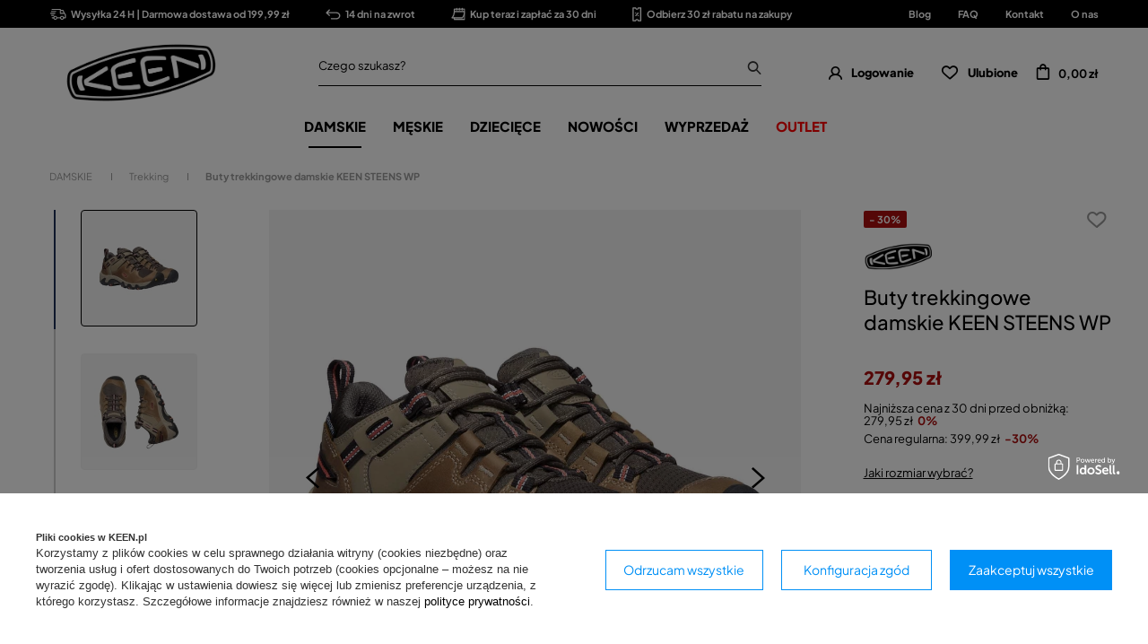

--- FILE ---
content_type: text/html; charset=utf-8
request_url: https://keen.pl/ajax/projector.php?action=get&product=13362&size=uniw&get=sizeavailability,sizedelivery,sizeprices
body_size: 454
content:
{"sizeavailability":{"visible":"y","status_description":"Produkt niedost\u0119pny","status_gfx":"\/data\/lang\/pol\/available_graph\/graph_1_5.png","status":"disable","minimum_stock_of_product":"2","delay_time":{"unknown_delivery_time":"true"}},"sizedelivery":{"undefined":"false","shipping":"0.00","shipping_formatted":"0,00 z\u0142","limitfree":"199.99","limitfree_formatted":"199,99 z\u0142"},"sizeprices":{"value":"279.95","price_formatted":"279,95 z\u0142","price_net":"227.60","price_net_formatted":"227,60 z\u0142","yousave_percent":"30","omnibus_price":"279.95","omnibus_price_formatted":"279,95 z\u0142","omnibus_yousave":"0","omnibus_yousave_formatted":"0,00 z\u0142","omnibus_price_net":"227.60","omnibus_price_net_formatted":"227,60 z\u0142","omnibus_yousave_net":"0","omnibus_yousave_net_formatted":"0,00 z\u0142","omnibus_yousave_percent":"0","omnibus_price_is_higher_than_selling_price":"false","vat":"23","yousave":"120.04","maxprice":"399.99","yousave_formatted":"120,04 z\u0142","maxprice_formatted":"399,99 z\u0142","yousave_net":"97.60","maxprice_net":"325.20","yousave_net_formatted":"97,60 z\u0142","maxprice_net_formatted":"325,20 z\u0142","worth":"279.95","worth_net":"227.60","worth_formatted":"279,95 z\u0142","worth_net_formatted":"227,60 z\u0142","srp":"279.99","srp_formatted":"279,99 z\u0142","srp_diff_gross":"0.04","srp_diff_gross_formatted":"0,04 z\u0142","srp_diff_percent":"0","srp_net":"227.63","srp_net_formatted":"227,63 z\u0142","srp_diff_net":"0.03","srp_diff_net_formatted":"0,03 z\u0142","max_diff_gross":"120.04","max_diff_gross_formatted":"120,04 z\u0142","max_diff_percent":"30","max_diff_net":"97.6","max_diff_net_formatted":"97,60 z\u0142","basket_enable":"y","special_offer":"false","rebate_code_active":"n","priceformula_error":"false"}}

--- FILE ---
content_type: text/html; charset=utf-8
request_url: https://keen.pl/ajax/get.php
body_size: 2772
content:
{"Wishlist":{"response":false,"error":0},"Snippets":{"response":{"items":{"1":{"version":["pc","smartfon","tablet"],"id":"1","type":"html","region":"head","content":"\n<!-- Begin additional html or js -->\n\n\n<!--1|2|1-->\n<style type=\"text\/css\">\r\n\r\n#links_footer_7 {margin-top:-110px;}\r\n@media all{\r\n  .faq_element {padding: 0 25px 20px 0; border-bottom: 1px solid #d6d6d6; margin-bottom: 26px;}\r\n  .faq_question {display: block; margin-bottom: 15px;}\r\n  .faq_answer {line-height: 1.8;}\r\n\r\n  .firm_beginning {background: #060807 url(\"\/data\/include\/cms\/mmsport_cms\/firm_bg.jpg\") no-repeat scroll center center; color: #fff; padding: 55px 190px; text-align: center; margin-bottom: 40px;}\r\n  .firm_beginning.keen {background: url(\"\/data\/include\/cms\/keen_cms\/firm_bg_keen.jpg\") no-repeat scroll top center; padding: 104px 185px 94px; margin-bottom: 31px;}\r\n  .firm_beginning.keen span {display: block; margin-bottom: 10px;}\r\n  .firm_beginning.keen span:last-child {padding: 0 20px;}\r\n  .firm_beginning.keen img {margin: 0 auto 39px;}\r\n  .firm_beginning img {display: block; margin: 0 auto 53px;}\r\n  .firm_title {display: block; margin-bottom: 15px; text-transform: uppercase;}\r\n  .firm_description {font-weight: 400; line-height: 1.85;}\r\n  .firm_goal {text-transform: uppercase; text-align: center; margin-bottom: 37px;}\r\n  .firm_goal.keen {margin-left: 0; margin-right: 0;}\r\n  .firm_goal .table_cell {vertical-align: middle; padding-right: 0;}\r\n  .firm_goal strong {display: block; margin-bottom: 15px; margin-top: -30px;}\r\n  .firm_goal span {font-weight: 400; line-height: 1.85;}\r\n  .firm_goal.harrow{line-height: 2; margin: 37px auto 70px;  max-width:950px;text-transform:none;font-weight:400;overflow:hidden;}\r\n.firm_goal.harrow p{margin-bottom:60px}\r\n  .keen_bg {background: #fed100; position: absolute; left: 0; right: 15px; text-align: left; text-transform: none; padding: 20px 23px; line-height: 1.9;}\r\n  .firm_keen_up.keen_bg {margin-bottom: 30px; top: 0;}\r\n  .firm_keen_down.keen_bg {bottom: 0; padding-bottom: 48px;}\r\n  .keen_gfx img {display: block;}\r\n  .firm_history {width: auto;}\r\n  .firm_history .clearfix.separator {margin-bottom: 44px;}\r\n  .firm_history img {margin-bottom: 25px;}\r\n  .firm_history strong {display: block; line-height: 1.8; padding-left: 5px; text-transform: uppercase;}\r\n  .firm_history p {display: block; line-height: 1.89; margin: 11px 0; padding-left: 5px;}\r\n  .firm_history p span {text-transform: uppercase;}\r\n  .firm_history.keen img {margin-bottom: 15px;}\r\n  .firm_history.keen strong {font-size: 1.25em;margin-bottom: 0;}\r\n  .firm_history.keen p {margin-top: 6px;}\r\n  .firm_partners {margin-top: 63px;}\r\n  .firm_partners .btn-regular {border-color: #000; border-width: 3px; color: #0e0e0e; font-size: 0.875em; font-weight: 600; text-align: center; text-transform: uppercase; width: 100%; padding: 9px 8px;  letter-spacing: 0.75px;}\r\n  .firm_partners .btn-regular:hover {background: #000; color: #fff;}\r\n  .firm_additional_description {line-height: 1.85; margin: 50px 0; padding: 0 100px; text-align: center;}\r\n  .firm_additional_main {background: #060807 url(\"\/data\/include\/cms\/keen_cms\/shoe_making.jpg\") no-repeat scroll center center; color: #fff; line-height: 1.9; padding: 93px 30% 93px 93px; margin: 0 0 30px;}\r\n  .firm_label {font-size: 1.5em; margin: 74px 0 50px;}\r\n\r\n  .technology_title {display: block; font-size: 1.5em; text-align: center; text-transform: uppercase; margin-bottom: 40px;}\r\n  .technology_element {margin-bottom: 25px;}\r\n  .technology_element:nth-last-child(2) {margin-bottom: 0px;}\r\n  .technology_subelement {margin-bottom: 15px;}\r\n  .technology_subelement > a {display: block; margin-bottom: 20px; position: relative;}\r\n  .technology_subelement > a img {z-index: 1; display: block; position: relative;}\r\n  .technology_subelement > a span {z-index: 0; position: absolute; text-transform: uppercase; left: 0; right: 0; top: 45%; vertical-align: middle; font-weight: 600; color: #fff; font-size: 1.125em; text-align: center;}\r\n  .technology_subelement > a:hover img {filter: grayscale(0.5);}\r\n  .technology_subelement > a:hover span {z-index: 2;}\r\n  .technology_subelement > strong {text-transform: uppercase;}\r\n  .technology_subelement > strong > * {display: block; margin-bottom: 10px;}\r\n  .technology_subelement > strong > a {text-decoration: none;}\r\n  .technology_subelement > strong > span {padding-right: 20px; line-height: 1.85;}\r\n  .technology_subelement > span {display: block;line-height: 1.85; margin-bottom: 10px;}\r\n}\r\n@media only screen and (min-width: 1200px) and (min-height: 768px){\r\n  .technology_subelement > a span {top: 50%;}\r\n  .firm_beginning.keen {background-position: center center; padding: 104px 225px 94px;}\r\n  .firm_keen_down.keen_bg {padding-bottom: 120px;}\r\n  .keen_bg {padding: 53px 23px 93px;}\r\n  .firm_additional_description {margin: 69px 0 75px; padding: 0 200px;}\r\n  .firm_additional_main {background-position: 0 0; padding: 93px 50% 173px 97px;}\r\n  .firm_label {font-size: 1.5em; margin: 100px 0 47px;}\r\n}\r\n@media only screen and (max-width: 979px) {\r\n  #links_footer_7 {margin:0;}\r\n  .firm_beginning {padding: 30px 35px 55px; margin: 0 -15px 40px;}\r\n  .firm_beginning.keen {padding: 84px 65px 73px;}\r\n  .firm_beginning img {margin: 0 auto 50px;}\r\n  .keen_bg {font-size: 0.75em; line-height: 2; padding: 13px 20px;}\r\n  .firm_keen_down.keen_bg {padding-bottom: 22px; padding-top: 34px;}\r\n  .firm_additional_description {margin: 33px 0; padding: 0;}\r\n  .firm_additional_main {padding: 43px 43% 102px 63px; margin-bottom: 17px;}\r\n  .firm_label {margin: 55px 0 35px; padding: 0 70px;}\r\n  .firm_title {font-size: 1.25em;}\r\n  .firm_history .clearfix.separator {margin-bottom: 13px;}\r\n  .firm_partners {margin-top: 55px;}\r\n\r\n  .technology_title {margin-bottom: 25px;}\r\n  .technology_element {margin-bottom: 35px;}\r\n  .technology_subelement {margin-bottom: 18px;}\r\n  .technology_subelement > a {margin-bottom: 35px;}\r\n  .technology_subelement > a span {top: 47.5%;}\r\n  .technology_subelement > strong > a {font-size: 1.125em;}\r\n  .technology_subelement > strong > span {font-size: 0.875em;}\r\n  .technology_subelement > span {font-size: 0.875em; line-height: 1.75;}\r\n}\r\n@media only screen and (max-width: 757px){\r\n  .firm_beginning {padding: 35px 0; margin: -25px -15px 20px;}\r\n  .firm_beginning.keen {padding: 52px 0 59px; margin-bottom: 0;}\r\n  .firm_beginning.keen span {padding: 0 5px; font-size: 0.875em;}\r\n  .firm_beginning.keen span:last-child {padding: 0 10px;}\r\n  .firm_beginning img {margin: 0 auto 65px;}\r\n  .firm_description {padding: 0 30px; display: block;}\r\n  .keen_bg {margin: 0 -20px; position: static; font-weight: 400; padding: 33px 15px 34px; line-height: 1.9;}\r\n  .firm_keen_down.keen_bg {margin-bottom: 0; padding-bottom: 33px;}\r\n  .keen_gfx {margin: 0 -26px;}\r\n  .keen_gfx img {margin: 0 !important;}\r\n  .firm_keen_up.keen_bg {margin-bottom: 0;}\r\n  .firm_additional_description {font-size: 0.875em; padding-right: 0; text-align: left; font-weight: 400; margin-bottom: 17px;}\r\n  .firm_additional_main {margin: 0 -20px 20px; font-weight: 600; padding: 57px 20px 60px;}\r\n  .firm_additional_sub > div {margin: 0 -20px 20px; width: auto;}\r\n  .firm_additional_sub > div:nth-child(3) {margin-bottom: 0;}\r\n  .firm_label {line-height: 1.2em; margin: 24px 0 16px; padding: 0;}\r\n  .firm_goal {text-align: left; margin-bottom: 32px; font-size: 1.125em;}\r\n  .firm_goal .visible-phone {display: block !important; margin-bottom: 30px;}\r\n  .firm_goal strong {margin-top: 0;}\r\n  .firm_goal span {line-height: 1.65;}\r\n.firm_history {font-size: 1.125em;}\r\n  .firm_history strong {padding-left: 0;}\r\n  .firm_history.keen img {margin-bottom: 18px;}\r\n  .firm_history.keen strong {font-size: 1.12em; line-height: 1.5; margin-bottom: 11px;}\r\n  .firm_history.keen p {font-weight: 400; font-size: 0.89em; line-height: 1.87; margin: 8px 0 3px;}\r\n  .firm_history p {line-height: 1.65; margin: 6px 0; padding-left: 0;}\r\n  .firm_history .clearfix.separator {margin-bottom: 28px;}\r\n  .firm_partners {margin-top: 0;}\r\n  .firm_partners .btn-regular {padding: 9px 15px;}\r\n\r\n  .technology_element {margin-bottom: 0;}\r\n  .technology_subelement {padding-left: 0; padding-right: 0; margin-bottom: 38px;}\r\n  .technology_subelement > a {margin-bottom: 25px;}\r\n  .technology_subelement > strong {display: block; margin-bottom: 40px;}\r\n  .technology_subelement > strong > * {margin-bottom: 15px;}\r\n  .technology_subelement > strong > span {line-height: 1.3;}\r\n}\r\n<\/style>\n\n<!-- End additional html or js -->\n"},"14":{"version":["pc","smartfon","tablet"],"id":"14","type":"js2","region":"head","content":"\n<!-- Begin additional html or js -->\n\n\n<!--14|2|8-->\n<script><!-- Getresponse Analytics --> <script type=\"text\/javascript\" src=\"https:\/\/ga.getresponse.com\/script\/ga.js?grid=sBDcEWkVdc3kIBw%3D%3D\" async><\/script> <!-- End Getresponse Analytics -->\r\n\r\n<\/script>\n\n<!-- End additional html or js -->\n"},"55":{"version":["pc","smartfon","tablet"],"id":"55","type":"html","region":"head","content":"\n<!-- Begin additional html or js -->\n\n\n<!--55|2|28-->\n<link rel=\"manifest\" href=\"\/data\/include\/cms\/manifest.json\">\r\n\n\n<!-- End additional html or js -->\n"},"61":{"version":["pc","smartfon","tablet"],"id":"61","type":"html","region":"head","content":"\n<!-- Begin additional html or js -->\n\n\n<!--61|2|7-->\n<style><!--\r\n#xmass-module.banner-navi {\r\n                max-width: 870px;\r\n                margin: 0 auto;\r\n                position: relative;\r\n            }\r\n\r\n            #xmass-module .bg {\r\n                background-image: url(\"\/data\/include\/cms\/banner\/images\/bg.jpg\");\r\n                background-repeat: no-repeat;\r\n                background-position: center center;\r\n                background-size: cover;\r\n                position: absolute;\r\n                width: 100%;\r\n                height: 100%;\r\n                top: 0;\r\n                left: 0\r\n            }\r\n\r\n            #xmass-module .title {\r\n                position: relative;\r\n                text-align: center;\r\n                padding-top: 205px\r\n            }\r\n\r\n            #xmass-module .for-wrapper {\r\n                position: relative;\r\n                text-align: center;\r\n                margin-top: 5px;\r\n                padding: 20px 0\r\n            }\r\n\r\n            #xmass-module .for-img {\r\n                display: inline-block;\r\n                width: 30%;\r\n                margin: 0 10px;\r\n            }\r\n\r\n            #xmass-module .for-img img {\r\n                width: 100%\r\n            }\r\n\r\n            @media (max-width: 991px) {\r\n                #xmass-module .for-img {\r\n                    margin-top: 10px\r\n                }\r\n            }\r\n\r\n            @media (max-width: 767px) {\r\n                #xmass-module .for-img {\r\n                    display: block;\r\n                    margin: 0 auto 15px;\r\n                    width: 100%;\r\n                    max-width: 270px;\r\n                }\r\n            }\r\n            @media (max-width: 560px) {\r\n                #xmass-module .title img {\r\n                    width: 100%;\r\n                    max-width: 270px;\r\n                    margin: 0 auto;\r\n                }\r\n            }\r\n--><\/style>\n\n<!-- End additional html or js -->\n"},"138":{"version":["pc","smartfon","tablet"],"id":"138","type":"html","region":"head","content":"\n<!-- Begin additional html or js -->\n\n\n<!--138|2|72| modified: 2021-02-17 07:20:33-->\n<style>\r\n.info-section__content div:nth-child(4) {display: none!important;}\r\n<\/style>\n\n<!-- End additional html or js -->\n"},"174":{"version":["pc","smartfon","tablet"],"id":"174","type":"html","region":"head","content":"\n<!-- Begin additional html or js -->\n\n\n<!--174|2|94| modified: 2025-08-08 08:01:55-->\n<!-- Samba.ai pixel -->\r\n<script async src=\"https:\/\/yottlyscript.com\/script.js?tp=430625382\" referrerpolicy=\"origin-when-cross-origin\"><\/script>\r\n<!-- End Samba.ai pixel -->\n\n<!-- End additional html or js -->\n"},"148":{"version":["pc","smartfon","tablet"],"id":"148","type":"js2","region":"body_bottom","content":"\n<!-- Begin additional html or js -->\n\n\n<!--148|2|78| modified: 2021-12-22 19:03:15-->\n<script><script src=\"https:\/\/app3.salesmanago.pl\/dynamic\/hv2vr9llnkb2atb9\/popups.js\"><\/script><\/script>\n\n<!-- End additional html or js -->\n"}}},"error":0},"ToplayersAndWidgets":{"response":{"items":[]},"error":0},"Comparers":{"response":{"attributes":{"count":"0","active":"n"}},"error":0}}

--- FILE ---
content_type: text/html; charset=utf-8
request_url: https://keen.pl/ajax/get-deliveries.php?mode=productAndBasket&products[13362][uniw][quantity]=1
body_size: -66
content:
{"errors":{"products":"Some Of Products Not Exists: 13362-uniw"}}